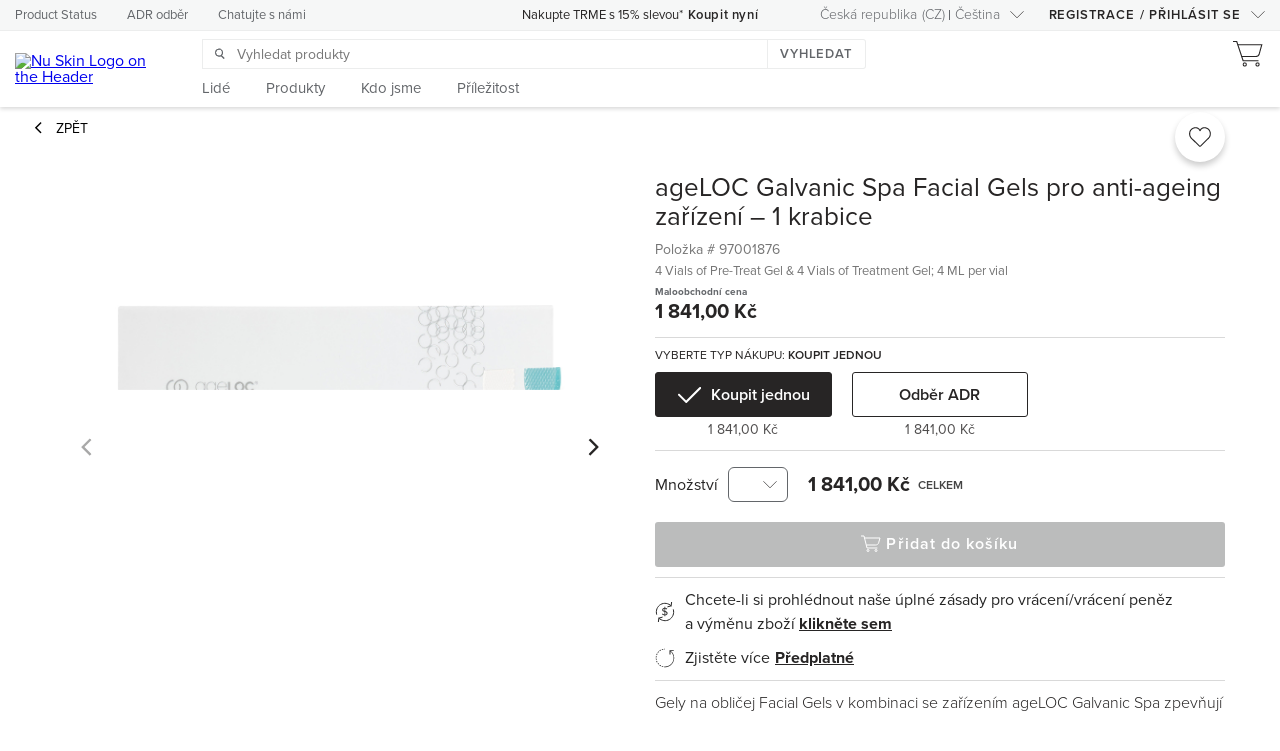

--- FILE ---
content_type: application/javascript
request_url: https://api.ipify.org/?format=jsonp&callback=getIP
body_size: -49
content:
getIP({"ip":"52.15.42.216"});